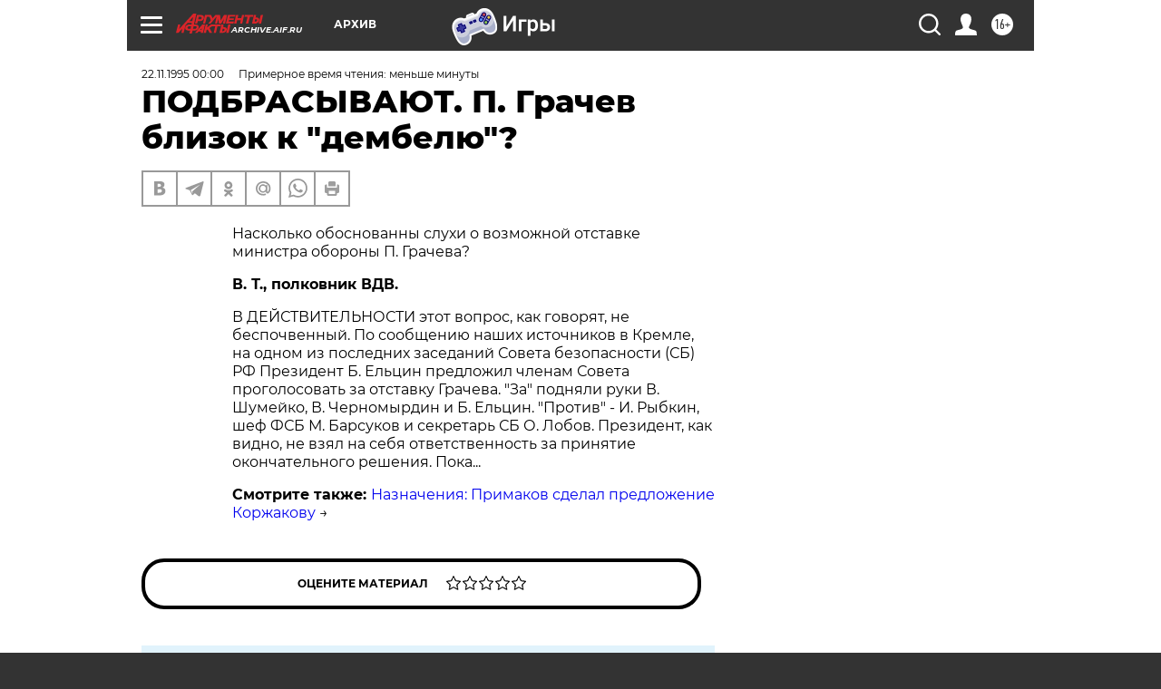

--- FILE ---
content_type: text/html
request_url: https://tns-counter.ru/nc01a**R%3Eundefined*aif_ru/ru/UTF-8/tmsec=aif_ru/651342646***
body_size: 14
content:
D97A730F6971632DG1769038637:D97A730F6971632DG1769038637